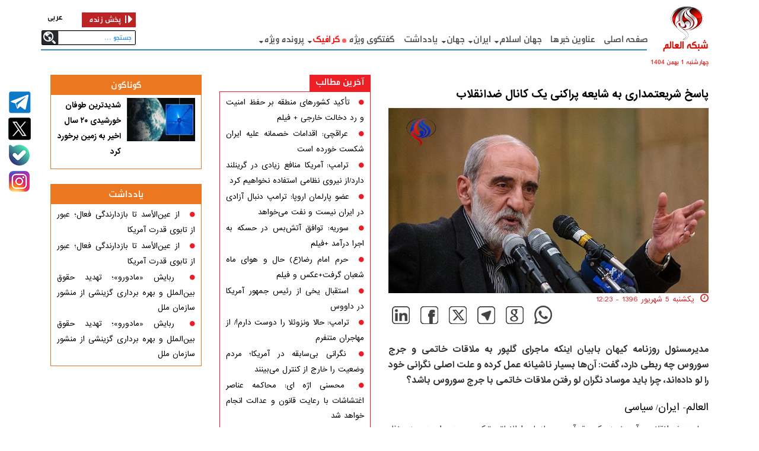

--- FILE ---
content_type: text/html; charset=UTF-8
request_url: https://fa.alalam.ir/news/3037421/%D9%BE%D8%A7%D8%B3%D8%AE-%D8%B4%D8%B1%DB%8C%D8%B9%D8%AA%D9%85%D8%AF%D8%A7%D8%B1%DB%8C-%D8%A8%D9%87-%D8%B4%D8%A7%DB%8C%D8%B9%D9%87-%D9%BE%D8%B1%D8%A7%DA%A9%D9%86%DB%8C-%DB%8C%DA%A9-%DA%A9%D8%A7%D9%86%D8%A7%D9%84-%D8%B6%D8%AF%D8%A7%D9%86%D9%82%D9%84%D8%A7%D8%A8
body_size: 19034
content:
<!DOCTYPE html PUBLIC "-//W3C//DTD XHTML 1.0 Transitional//EN" "http://www.w3.org/TR/xhtml1/DTD/xhtml1-transitional.dtd">
<html xmlns="http://www.w3.org/1999/xhtml">
<head>
    <meta http-equiv="Content-Type" content="text/html; charset=utf-8" />
    <title>پاسخ شریعتمداری به شایعه پراکنی یک کانال ضدانقلاب</title>
<meta name="keywords" content="حسین شریعتمداری , روزنامه کیهان , کانال ضد انقلاب , " />
<meta name="description" content="مدیرمسئول روزنامه کیهان بابیان اینکه ماجرای گلپور به ملاقات خاتمی و جرج سوروس چه ربطی دارد، گفت: آن‌ها بسیار ناشیانه عمل کرده و علت اصلی نگرانی خود را لو داد..." />
<link id="canonical" rel="canonical" href="https://fa.alalam.ir/news/3037421/پاسخ-شریعتمداری-به-شایعه-پراکنی-یک-کانال-ضدانقلاب"/>
<meta property="twitter:account_id" content="https://fa.alalam.ir/news/3037421/پاسخ-شریعتمداری-به-شایعه-پراکنی-یک-کانال-ضدانقلاب" />
<meta name="twitter:card" content="summary" />
<meta name="twitter:url" content="https://fa.alalam.ir/news/3037421/پاسخ-شریعتمداری-به-شایعه-پراکنی-یک-کانال-ضدانقلاب" />
<meta name="twitter:title" content="پاسخ شریعتمداری به شایعه پراکنی یک کانال ضدانقلاب" />
<meta name="twitter:description" content="مدیرمسئول روزنامه کیهان بابیان اینکه ماجرای گلپور به ملاقات خاتمی و جرج سوروس چه ربطی دارد، گفت: آن‌ها بسیار ناشیانه عمل کرده و علت اصلی نگرانی خود را لو داد..." />
<meta property="og:title" name="title" content="پاسخ شریعتمداری به شایعه پراکنی یک کانال ضدانقلاب" />
<meta property="og:description" name="description" content="مدیرمسئول روزنامه کیهان بابیان اینکه ماجرای گلپور به ملاقات خاتمی و جرج سوروس چه ربطی دارد، گفت: آن‌ها بسیار ناشیانه عمل کرده و علت اصلی نگرانی خود را لو داد..." />
<meta property="og:url" itemprop="url" content="https://fa.alalam.ir/news/3037421/پاسخ-شریعتمداری-به-شایعه-پراکنی-یک-کانال-ضدانقلاب" /><meta name="twitter:image" content="https://media.alalam.ir/uploads/855x495/150382041794037200.jpg" /><meta property="og:image" itemprop="thumbnailUrl" content="https://media.alalam.ir/uploads/855x495/150382041794037200.jpg" />    
    <meta http-equiv="X-UA-Compatible" content="IE=8" />
    <meta name="robots" content="index,follow" />
    <meta name="googlebot" content="noarchive" />
    <meta name="lastbuild" content="2026-01-21 20:36:32" />
    <meta name="httphost" content="fa.alalam.ir" />
    <meta name="siteid" content="1-SiteId_1_url:455024c54784188788b5b43bf516a106-2" />
	<link rel="icon" href="/style/favicon.ico" type="image/x-icon" />
    <link rel="shortcut icon" href="/style/favicon.ico" type="image/x-icon" />
    <link rel="alternate" type="application/rss+xml" title="RSS" href="/rss" />
    <script id="jqueryJS" src="/style/js/jqueryLib.js" type="text/javascript"></script>
    <meta name="robots" content="index,follow" />
<meta name="googlebot" content="archive" />
<meta http-equiv="content-language" content="fa" />
<meta property="og:type" content="website" />
<meta property="fb:app_id" content="966242223397117" />
<meta http-equiv="X-UA-Compatible" content="IE=edge,chrome=IE8">
<meta name="viewport" content="width=device-width, initial-scale=1, maximum-scale=1" />
<link rel="stylesheet" type="text/css" href="/sites/1/style/css/default.css" />
<link rel="stylesheet" type="text/css" href="/sites/1/style/css/component.css" />
<link rel="stylesheet" href="/sites/1/style/css/bootstrap.css">
<link rel="stylesheet" href="/sites/1/style/css/font-awesome.min.css">
<link href="/sites/1/style/css/slick.css" rel="stylesheet" />
<link href="/sites/1/style/css/hover-min.css" rel="stylesheet" />
<link rel="stylesheet" type="text/css" href="/sites/1/style/css/style.css?v=190" media="screen,print" />
<!-- jQuery -->
<!-- HTML5 shim and Respond.js for IE8 support of HTML5 elements and media queries -->
<!-- WARNING: Respond.js doesn't work if you view the page via file:// -->
<!--[if lt IE 9]>  <link href="/sites/1/style/css/ie8.css" rel="stylesheet" />  <script src="/sites/1/style/js/html5shiv.min.js"></script><script src="/sites/1/style/js/respond.js"></script><![endif]-->
<script type="text/javascript" src="/sites/1/style/js/bootstrap.js"></script>
<script src="/sites/1/style/js/modernizr.custom.js"></script>
<script src="/sites/1/style/js/jquery.lazyload.js" type="text/javascript"></script>
<script src="/sites/1/style/js/jquery.dlmenu.js"></script>
<script src="/sites/1/style/js/slick.js"></script>
<script type="text/javascript" src="/sites/1/style/js/js.js?v=190"></script>


    </head>
<body>
    <form id="form1" action="" method="post">
        <div id="Main" class="masterpageid_26">
            <div id="content">
                <!-- Statr -->
                <div id="portal">
                    <div id="portal-column-1" class="portal-column" style="position: relative;"><div class='' lang='2' data-alt='بلاک خالی' id='blockid_2'><!-- Tarhimmmmmmmmmm -->
<style>
  .social>li>a {
    background-image: url(/sites/1/style/image/entire-img-strip950622--1403-07-25.png?v4) !important;
  }

  .telegram>a {
    background-position: -359px -49px !important;
  }
  li.menu_blink a{
      color:red !important;
  }
  .menu_blink::before {
    content: '';
    position: absolute;
    width: 7px;
    height: 7px;
    background-color: red;
    border-radius: 50%;
    transform: translate(-50%, -50%);
    box-shadow: 0 0 20px rgba(255, 0, 0, 0.7);
    animation: blink 2s infinite;
    bottom: -2px;
    right: -9px;
}
@keyframes blink {
    0%, 100% {
        opacity: 1;
        box-shadow: 0 0 20px rgba(255, 0, 0, 0.7);
    }
    50% {
        opacity: 0.3;
        box-shadow: 0 0 10px rgba(255, 0, 0, 0.3);
    }
}

  /*
        .condolencesBox {
            position: absolute;
            left: -80px;
            top: 0;
            width: 400px;
            height: 50px;
            background: #000;
            transform: rotate(-45deg);
            z-index: 10001;
        }
          @media (max-width:900px) {
        .condolencesBox {
        position: absolute;
        left: -80px;
        top: 0;
        width: 250px;
        height: 22px;
        background: #000;
        transform: rotate(-45deg);
        z-index: 10001;
    }
    }
    */
</style>

<!--<div class="condolencesBox"></div>-->

<style>
  @media (min-width:1200px) {
    .lang-search-live-head {
      width: 159px;
      margin-top: -110px;
    }

    .language {
      width: 65px;
      border: 0px;
    }

    .language ul {
      position: static;
      padding: 6px 0px 0px 0px;
    }

    .top-search {
      margin-top: 5px;
    }
  }


  li.bale a {
    background: url(/sites/1/style/image/aaaaa.png) no-repeat 10px center !important;
  }

  li.aparat a {
    background: url(https://media.alalam.ir/uploads/org/2025/10/28/176165542726963100.png) no-repeat 10px center !important;
  }
</style>

<div class="entire">
  <div class="breaking urgent_marquee" style="overflow: hidden; display:none">
    <div class="container">
      <div class="row entire-zerro-lr-margin">
        <script>$(function () {
            var urgent_marquee_show = 0;
            $('.urgent_marquee .item').each(function () {
              if ($(this).attr('data-before') > 600) {
                $(this).remove();
              }
              else
                ++urgent_marquee_show;
            });
            if (urgent_marquee_show > 0) {
              $('.urgent_marquee').slideDown("slow");
              $(".topest-owl").slick('refresh');

            }
            $('.block-node h3.handle a').attr("target", "_blank");
            $('.more_title a').attr("target", "_blank");

          });</script>
        <div class="col-lg-12 col-md-12 col-sm-12 col-xs-12 entire-zerro-lr-padding urgent-top">
          <a href="/urgent" class="title-urgent-link" target="_blank"></a>
          <section class="topest-owl slider">
                    </div>
      </div>
    </div>
  </div>
  <div class="container no-scroll-nav" style="position: relative;">

    <div class="col-lg-1 header-logo pull-right">
      <a href="/">
        <span class="mobile-ghanat hidden-lg ">شبکه العالم</span>
        <span class="ghanat">
          شبکه العالم<br />
        </span>
        <span class="date">
          چهارشنبه 1 بهمن 1404          <!--1769015192-->
        </span>
      </a>
    </div>
    <div class="col-lg-0 header hidden-md hidden-sm hidden-xs">
      <ul>
        <li><a href="/" class="hvr-underline-from-right">صفحه اصلی </a></li>
        <li><a href="/allnews" class="hvr-underline-from-right" target="_blank">عناوین خبرها</a></li>
        <li><a href="/worldislamic" class="hvr-underline-from-right" target="_blank">جهان اسلام </a><i
            class="fa fa-caret-down" aria-hidden="true"></i></li>
        <li><a href="/iran" class="hvr-underline-from-right" target="_blank">ایران </a><i class="fa fa-caret-down"
            aria-hidden="true"></i></li>
        <li><a href="/world" class="hvr-underline-from-right" target="_blank">جهان </a><i class="fa fa-caret-down"
            aria-hidden="true"></i></li>
        <li><a href="/articles" class="hvr-underline-from-right" target="_blank">یادداشت
          </a><!--<i class="fa fa-caret-down" aria-hidden="true"></i>--></li>
        <li><a href="/exclusive-interview" class="hvr-underline-from-right" target="_blank">گفتگوی ویژه</a></li>
        <!--<li><a href="/report" class="hvr-underline-from-right" target="_blank">گزارش </a><i class="fa fa-caret-down" aria-hidden="true"></i></</li>-->
        <li class="menu_blink"><a href="/graphics" class="hvr-underline-from-right" target="_blank">گرافيک </a><i class="fa fa-caret-down"
            aria-hidden="true"></i></li>
        <!-- <li><a href="#" class="hvr-underline-from-right"> روزنامه ها </a><i class="fa fa-caret-down" aria-hidden="true"></i></li>-->
        <li><a href="#" class="hvr-underline-from-right">پرونده ویژه</a><i class="fa fa-caret-down"
            aria-hidden="true"></i></li>
        <!--<li><a href="/cyberspace" class="hvr-underline-from-right" target="_blank">داغ های مجازی </a></li>-->
        <!--<li><a href="/Technology" class="hvr-underline-from-right" target="_blank">فناوری</a></li>-->
        <!--<li><a href="/quran" class="hvr-underline-from-right" target="_blank">زلال قرآن</a></li>-->
      </ul>
      <hr />
      <div class="container sub-holder lg-zerro-lr-padding">
        <div class="row empty-sub-header">
        </div>
        <div class="row sub-header custom-dropdown">
        </div>
        <div class="row sub-header custom-dropdown">
          <ul>
            <li><a href="/saudia" target="_blank" title="عربستان سعودی">عربستان سعودی</a></li>
            <li><a href="/syria" target="_blank" title="سوریه">سوریه</a></li>
            <li><a href="/yemen" target="_blank" title="یمن">یمن</a></li>
            <li><a href="/bahrain" target="_blank" title="بحرين">بحرين</a></li>
            <li><a href="/iraq" target="_blank" title="عراق">عراق</a></li>
            <li><a href="/egypt" target="_blank" title="مصر">مصر</a></li>
            <li><a href="/palestine" target="_blank" title="فلسطين اشغالی">فلسطين اشغالی</a></li>
            <li><a href="/morocco" target="_blank" title="مغرب">مغرب</a></li>
            <li><a href="/libia" target="_blank" title="ليبی">ليبی</a></li>
            <li><a href="/lebanon" target="_blank" title="لبنان">لبنان</a></li>
            <li><a href="/turkey" target="_blank" title="ترکیه">ترکیه</a></li>
            <li><a href="/jordan" target="_blank" title="اردن">اردن</a></li>
            <li><a href="/tunisia" target="_blank" title="تونس">تونس</a></li>
            <li><a href="/uae" target="_blank" title="امارات">امارات</a></li>
          </ul>
        </div>
        <div class="row sub-header custom-dropdown">
          <ul>
            <li><a href="/Political" target="_blank" title="سیاسی">سیاسی</a></li>
            <li><a href="/Economic" target="_blank" title="اقتصادی">اقتصادی</a></li>
            <li><a href="/sport" target="_blank" title="ورزشی">ورزشی</a></li>
            <li><a href="/Cultural" target="_blank" title="فرهنگی">فرهنگی</a></li>
            <li><a href="/Academic" target="_blank" title="علمی">علمی</a></li>
          </ul>
        </div>
        <div class="row sub-header custom-dropdown">
          <ul>
            <li><a href="/asia" target="_blank" title="آسيا">آسيا </a></li>
            <li>
              <a href="/europe" target="_blank" title="اروپا">اروپا</a>
            </li>
            <li><a href="/africa" target="_blank" title="آفريقا">آفريقا</a></li>
            <li>
              <a href="/america" target="_blank" title="آمریکا">آمریکا</a>
            </li>
          </ul>
        </div>

        <div class="row sub-header custom-dropdown">
        </div>
        <div class="row sub-header custom-dropdown">
        </div>
        <div class="row sub-header custom-dropdown">
          <ul>
            <li> <a href="/infographic" target="_blank" title="اينفوگرافيک">اينفوگرافيک</a></li>
            <li> <a href="/videographic" target="_blank" title="ویدئو گرافیک">ویدئو گرافیک</a></li>
            <li> <a href="/tag/81?t=کاریکاتور" target="_blank" title=" کاریکاتور "> کاریکاتور </a></li>
          </ul>
        </div>

        <div class="row sub-header custom-dropdown">
          <ul>
            <li><a href="/iraq" title="انتخابات عراق">انتخابات عراق</a></li>
            <li><a href="/lebanon" target="_blank" title="لبنان">لبنان   </a></li>
            <li><a href="/tag/2202?t=ونزوئلا" target="_blank" title="ونزوئلا">ونزوئلا</a></li>
            <li><a href="/tag/201?t=سودان" target="_blank" title="سودان">سودان </a></li>
          </ul>
        </div>
        <div class="row sub-header custom-dropdown">
        </div>
        <div class="row sub-header custom-dropdown">
        </div>
        <div class="row sub-header custom-dropdown">
          <ul></ul>
        </div>
        <div class="row sub-header custom-dropdown">
        </div>
      </div>
    </div>
    <div class="pull-left lang-search-live-head" style="padding-right: 0px;">
      <div class="language">
        <ul>
          <li class="fa-lang">
            <a href="https://www.alalam.ir" class="hvr-underline-from-right" target="_blank">عربی</a>
          </li>

        </ul>
      </div>
      <a href="/live" class="live-show" target="_blank"><span class="live-header-icon">پخش زنده</span><i
          class="fa fa-caret-right"></i></a>

      <div class="top-search hidden-md hidden-sm hidden-xs">
        <input type="text" placeholder="جستجو ..." class="TextBox1"
          name="Name" /><!-- Trigger the modal with a button --><a href="#" id="search-button"
          class="hidden-sm hidden-xs"></a><a href="#" id="mobile-search-button" class="hidden-lg hidden-md"></a>
      </div>
    </div>
  </div>
  <div class="menu_mobile_Head_flow hidden-lg">
    <div id="clickme" class="menu_Mobile_btn"><span></span></div>
    <div class="search-menu">
      <i class="fa fa-search"></i>
      <input type="search" name="key" placeholder="جستجو" />
    </div>
  </div>
</div>
<!-- Modal -->
<div id="myModal" class="modal fade" role="dialog">
  <div class="modal-dialog">

    <!-- Modal content-->
    <div class="modal-content custom-modal">
      <div class="modal-header custom-modal-header">
        <button type="button" class="close" data-dismiss="modal">&times;</button>
        <div class="mobile-top-search">

          <div class="form-group">

            <input type="text" placeholder="جستجو ..." class="form-control mobile-search-input">
          </div>

          <a href="" type="submit">
            <i class="fa fa-search" aria-hidden="true"></i>
          </a>


        </div>
      </div>
    </div>

  </div>
</div>
<div class="parentdiv hidden-md hidden-sm hidden-xs">
  <div class="childDiv">
    <div class="social-holder">
      <ul class="social">
        <!--<li class="you-tube">
                    <a href="http://www.aparat.com/alalam" class="hvr-grow" target="_blank" rel="nofollow"></a>
                </li>-->
        <li class="telegram">
          <a href="http://telegram.me/alalamfa" class="hvr-grow" target="_blank" rel="nofollow"></a>
        </li>
        <!--
                <li class="insta">
                    <a href="https://www.instagram.com/fa.alalam" class="hvr-grow" target="_blank" rel="nofollow"></a>
                </li>
                <li class="facebook">
                    <a href="http://www.facebook.com/alalamfarsi" class="hvr-grow" target="_blank" rel="nofollow"></a>
                </li>
                 -->
        <!-- <li class="g-plus img-strip-zoom-effect">
                     <a href="https://plus.google.com/u/0/103478682664586248429/posts" class="hvr-grow" target="_blank" rel="nofollow"></a>
                     </li>-->

        <li class="twitter img-strip-zoom-effect">
          <a href="https://twitter.com/AlalamFarsi" class="hvr-grow" target="_blank" rel="nofollow"></a>
        </li>

        <li class="bale img-strip-zoom-effect">
          <a href="https://web.bale.ai/@alalamfarsi" class="hvr-grow" target="_blank" rel="nofollow"></a>
        </li>

        <li class="aparat img-strip-zoom-effect">
          <a href="https://www.instagram.com/alalam.fa.ir?igsh=MXRkaTA2NzBxNWlmZg==" class="hvr-grow" target="_blank"
            rel="nofollow"></a>
        </li>


        <!--
                <li class="twitter img-strip-zoom-effect">
                    <a href="https://sapp.ir/alalamfarsi" class="hvr-grow" target="_blank" rel="nofollow" style="background-image: url(//media.alalam.ir/uploads/ads/156872275353041100.jpg) !important; background-repeat: no-repeat; background-position: 3px 0px;"></a>
                </li>
                <li class="twitter img-strip-zoom-effect">
                    <a href="http://eitaa.com/alalam_farsi" class="hvr-grow" target="_blank" rel="nofollow" style="background-image: url(//media.alalam.ir/uploads/ads/156872275353041100.jpg) !important; background-repeat: no-repeat; background-position: 3px -46px;"></a>
                </li>
                  -->

      </ul>
    </div>

  </div>
</div>
<div class="hidden-lg custom-navbar">
  <div class="demo-2 menuItem">
    <div class="main clearfix">
      <div class="column">
        <div id="dl-menu" class="dl-menuwrapper">

          <ul class="dl-menu dl-menuopen">
            <li><a href="/"><i class="fa fa-home" style="margin-left: 10px; color: white; font-size: 20px;"></i>صفحه
                اصلی</a></li>
            <li><a href="/allnews">آخرین مطالب</a></li>
            <li>
              <a href="#">
                جهان اسلام <span class="dl-true">
                  <hr>
                  <hr>
                  <hr>
                </span>
              </a>
              <ul class="dl-submenu">
                <li><a href="/saudia" title="عربستان سعودی">عربستان سعودی</a></li>
                <li><a href="/syria" title="سوریه">سوریه</a></li>
                <li><a href="/yemen" title="یمن">یمن</a></li>
                <li><a href="/bahrain" title="بحرين">بحرين</a></li>
                <li><a href="/iraq" title="عراق">عراق</a></li>
                <li><a href="/egypt" title="مصر">مصر</a></li>
                <li><a href="/palestine" title="فلسطين اشغالی">فلسطين اشغالی</a></li>
                <li><a href="/morocco" title="مغرب">مغرب</a></li>
                <li><a href="/libia" title="ليبی">ليبی</a></li>
                <li><a href="/lebanon" title="لبنان">لبنان</a></li>
                <li><a href="/turkey" title="ترکیه">ترکیه</a></li>
                <li><a href="/jordan" title="اردن">اردن</a></li>
                <li><a href="/tunisia" title="تونس">تونس</a></li>
                <li><a href="/category/730" title="الجزائر">الجزائر</a></li>
                <li><a href="/uae" title="امارات">امارات</a></li>
              </ul>
            </li>
            <li>
              <a href="#">
                إيران <span class="dl-true">
                  <hr>
                  <hr>
                  <hr>
                </span>
              </a>
              <ul class="dl-submenu">
                <li><a href="/Political" title="سیاسی">سیاسی</a></li>
                <li><a href="/social" title="اجتماعی">اجتماعی</a></li>
                <li><a href="/Economic" title="اقتصادی">اقتصادی</a></li>
                <li><a href="/sport" title="ورزشی">ورزشی</a></li>
                <li><a href="/Cultural" title="فرهنگی">فرهنگی</a></li>
                <li><a href="/Academic" title="علمی">علمی</a></li>
              </ul>
            </li>
            <li>
              <a href="#">
                جهان <span class="dl-true">
                  <hr>
                  <hr>
                  <hr>
                </span>
              </a>
              <ul class="dl-submenu">
                <li><a href="/asia" title="آسيا">آسيا </a></li>
                <li>
                  <a href="/europe" title="اروپا">اروپا</a>
                </li>
                <li><a href="/africa" title="آفريقا">آفريقا</a></li>
                <li>
                  <a href="/america" title="آمریکا">آمریکا</a>
                </li>
              </ul>
            </li>
            <li>
              <a href="#">
                یاداشت <span class="dl-true">
                  <hr>
                  <hr>
                  <hr>
                </span>
              </a>
              <ul class="dl-submenu">
                <li><a href="/Analysisday" target="_blank" title="تحلیل روز">تحلیل روز</a></li>
                <li><a href="/yekkhabar" target="_blank" title="یک خبر چند خط تحلیل">یک خبر چند خط تحلیل</a></li>
                <!--<li><a href="/nazar" target="_blank" title="نظرکده">نظرکده</a></li>-->
                <!--<li>-->
                <!--    <a href="/daregooshii" target="_blank" title="در گوشی">در گوشی</a>-->
                <!--</li>-->
              </ul>
            </li>
            <li><a href="/exclusive-interview">گفتگوی ویژه </a></li>
            <!--<li><a href="/gallery">گالری</a></li>-->
            <!--<li><a href="/report">گزارش</a></li>-->
            <!-- <li><a href="/graphics">گرافیک</a></li> -->

            <li>
              <a href="#">
                گرافیک <span class="dl-true">
                  <hr>
                  <hr>
                  <hr>
                </span>
              </a>
              <ul class="dl-submenu">
                <li>
                  <a href="/infographic" target="_blank" title="اينفوگرافيک">
                    اينفوگرافيک
                  </a>
                </li>
                <li>
                  <a href="/videographic" target="_blank" title="ویدئو گرافیک">
                    ویدئو گرافیک
                  </a>
                </li>
                <li> <a href="/tag/81?t=کاریکاتور" target="_blank" title=" کاریکاتور "> کاریکاتور </a></li>
              </ul>
            </li>


            <li>
              <a href="#">
                پرونده ویژه
                <span class="dl-true">
                  <hr>
                  <hr>
                  <hr>
                </span>
              </a>
              <ul class="dl-submenu">
                <li>
                  <a href="/iraq" target="_blank" title="انتخابات عراق">
                    انتخابات عراق
                  </a>
                </li>
                <li>
                  <a href="/lebanon" target="_blank" title="لبنان">
                   لبنان
                  </a>
                </li>
                <li>
                  <a href="/tag/2202?t=ونزوئلا" target="_blank" title="ونزوئلا">
                    ونزوئلا 
                  </a>
                </li>
                <li><a href="/tag/201?t=سودان" target="_blank" title="سودان">سودان </a></li>
              </ul>
            </li>



            <!--<li><a href="/cyberspace">داغ های مجازی</a></li>-->
            <!--<li><a href="/Technology">فناوری</a></li>-->
            <!--<li><a href="/quran">زلال قرآن</a></li>-->
            <!-- <li><a href="/Withalalamreporters">با خبرنگاران</a></li>-->



          </ul>
        </div>
        <!-- /dl-menuwrapper -->
      </div>
    </div>
  </div>
  <!-- /container -->
</div><!--EndContent--></div></div>                    <div id="portal-column-2" class="portal-column container" style="position: relative;"><div id="portal-column-4" class="portal-column pull-right col-lg-6 col-md-6 col-xs-12 col-sm-12" style="position: relative;"><div class='' lang='1' data-alt='بلاک خالی' id='blockid_1'><style>
    a.tag_link {
    font-size: inherit !important;
    line-height: inherit !important;
    color: inherit !important;
    text-decoration: underline !important;
}
</style>
<link href="/style/js/shadowbox/shadowbox.css" rel="stylesheet" />
<script src="/style/js/shadowbox/shadowbox.js"></script>
<script type="text/javascript" src="/style/js/jwplayer-7.7.0/jwplayer.js"></script>
            <script>
                jwplayer.key = "ec8nSdyzAiIn7QyOMwg2hoh7stiY9fJ7iA+aJGJc0uA=";
            </script>
<link href="/style/js/jwplayer-7.7.0/skins/stormtrooper.css" rel="stylesheet" />

<script>
    Shadowbox.init({
        slideshowDelay: 5, 
        overlayOpacity: 0.8
    }, setup__album);
    function setup__album() {
        Shadowbox.setup("a.Allbum_v1", {
            gallery: "mustang",
            continuous: false
        });
        Shadowbox.play();
    }
/* innerHighlight */
var num_word=0;
jQuery.fn.highlight = function(pat,link) {
 function innerHighlight(node, pat, link) {
  var skip = 0;
  if (node.nodeType == 3) {
   var pos = node.data.toUpperCase().indexOf(pat);
   if (pos >= 0) 
   {
        if(num_word==0)
        {
            var spannode = document.createElement('a');
            spannode.className = 'tag_link';
            spannode.setAttribute('href',link);
            spannode.setAttribute('data-unit',num_word);
            var middlebit = node.splitText(pos);
            var endbit = middlebit.splitText(pat.length);
            var middleclone = middlebit.cloneNode(true);
            spannode.appendChild(middleclone);
            middlebit.parentNode.replaceChild(spannode, middlebit);
        }
        skip = 1;
        ++num_word;
   }
  }
  else if (node.nodeType == 1 && node.childNodes && !/(script|style)/i.test(node.tagName)) {
   for (var i = 0; i < node.childNodes.length; ++i) {
        if(innerHighlight(node.childNodes[i], pat,link))
        {
            break;
        }
        ++i;
    
   }
  }
  return skip;
 }
 return this.each(function() {
    num_word = 0;
    innerHighlight(this, pat.toUpperCase(),link);
 });
};
$(function(){
    $('.tag_list li').each(function(){
        $('div.body').highlight($(this).find('a').text(),$(this).find('a').attr('href'));
    });
});
/* innerHighlight */
$(function(){
    var i_customVideo = 0;
$(".custom-video").each(function() {
        $(this).html("loading"), $(this).attr("id", "video_player_" + i_customVideo);
        var ei = "video_player_" + i_customVideo;
        ++i_customVideo;
        var t = $(this).attr("href").split('https://service.alalam.ir/videothumb/index.php?f=').join('');
        t = t.split('https://service.alalamtv.net/videothumb/index.php?f=').join('');
        jwplayer(ei).setup({
            file: t,
            displaytitle: true,
            primary: "html5",
            displaydescription: true,
            stretching: "uniform",
            abouttext: "شبکه العالم",
            aboutlink: "http://fa.alalam.ir",
            image: "",
            width: "100%",
            height: "100%",
            skin: {
                name: "stormtrooper",
                active: "red",
                inactive: "white",
                background: "black"
            },
            ga: {},
            aspectratio: "16:9",
            sharing: {
                code: encodeURI("<iframe src='" + t + "' />"),
                link: $("#newslink").val(),
                sites: ["facebook", "twitter", "email", "reddit", "googleplus", "linkedin"],
                heading: "اشتراک گذاری"
            }
        }).addButton(
          "[data-uri]%3D",
          "دانلود",
          function (e) {
              $('body').append('<a id="export-image-container" href="'+t+'" download></a>');
              $('#export-image-container')[0].click();
              $('#export-image-container').remove();
          },

          "download"
          );
    });
    
    
  
    
    
    });
</script>
<style>
    .img_listGallery img {
    border-radius: 5px;
    margin-bottom: 15px;
}
 .img_listGallery h1  {
    color: white;
    padding: 4px 10px 2px;
    font-size: 23px;
    margin: 0px;
    text-align: right;
    background: #ed1f24;
    font-weight: bold;
    margin-bottom: 15px;}
</style>
<div class='content_detail'>
        <div class="row">
        <div class="col-lg-12 col-md-12 col-sm-12 col-xs-12">
            <h2 style="color: #333333; font-size: 12px !important;"></h2>
            <h1 class="title">
                <a href='/news/3037421/پاسخ-شریعتمداری-به-شایعه-پراکنی-یک-کانال-ضدانقلاب' style='text-align:right'>پاسخ شریعتمداری به شایعه پراکنی یک کانال ضدانقلاب</a>
            </h1>

            <img class="img-responsive full-img col-lg-12 col-md-12 col-sm-12 col-xs-12 zerro-lr-padding entire-zerro-lr-margin" src="//media.alalam.ir/uploads/855x495/150382041794037200.jpg" alt="پاسخ شریعتمداری به شایعه پراکنی یک کانال ضدانقلاب"/>

            <div class="row">
                <div class="col-lg-9 col-md-8 col-sm-6 col-xs-12">
                    <span class="timer">
                        يکشنبه 5 شهريور 1396 - 12:23                    </span>
                </div>
            </div>
            <!-- share icons -->
                                   <ul class="social-share">
                <li class="whatsapp">
                    <a data-toggle="tooltip" title="" href="whatsapp://send?text=https://fa.alalamtv.net/news/3037421/پاسخ-شریعتمداری-به-شایعه-پراکنی-یک-کانال-ضدانقلاب" data-action="share/whatsapp/share" target="_blank" data-original-title="اشتراک در واتس اپ"></a>
                </li>
                <li class="gmail">
                    <a data-toggle="tooltip" title="" href="https://mail.google.com/mail/?view=cm&amp;fs=1&amp;tf=1&amp;body=https://fa.alalamtv.net/news/3037421/پاسخ-شریعتمداری-به-شایعه-پراکنی-یک-کانال-ضدانقلاب" target="_blank" data-original-title="اشتراک در جی میل"></a>
                </li>
                <li class="telegram">
                    <a data-toggle="tooltip" title="" href="https://t.me/share/url?url=https://fa.alalamtv.net/news/3037421/پاسخ-شریعتمداری-به-شایعه-پراکنی-یک-کانال-ضدانقلاب" target="_blank" data-original-title="اشتراک در تلگرام"></a>
                </li>
                <li class="twitter">
                    <a data-toggle="tooltip" title="" href="https://twitter.com/share?url=https://fa.alalamtv.net/news/3037421/پاسخ-شریعتمداری-به-شایعه-پراکنی-یک-کانال-ضدانقلاب" target="_blank" data-original-title="اشتراک در توییتر"></a>
                </li>
                <li class="fb">
                    <a data-toggle="tooltip" title="" href="http://www.facebook.com/sharer.php?u=https://fa.alalamtv.net/news/3037421/پاسخ-شریعتمداری-به-شایعه-پراکنی-یک-کانال-ضدانقلاب" target="_blank" data-original-title="اشتراک در فیسبوک"></a>
                </li>
                 <li class="in">
                    <a data-toggle="tooltip" title="" href="https://www.addtoany.com/add_to/linkedin?linkurl=https://fa.alalamtv.net/news/3037421/پاسخ-شریعتمداری-به-شایعه-پراکنی-یک-کانال-ضدانقلاب&linknote=" target="_blank" data-original-title="اشتراک در فیسبوک"></a>
                </li>
            </ul>
            <style>
                .social-share{padding:0!important;margin:0!important;list-style:none!important;width:100%;clear:both;text-align:left}
                .social-share li:hover a,.social-share li a{-ms-transition:color .2s ease-in-out,background-color .2s ease-in-out,border-color .2s ease-in-out,box-shadow .2s ease-in-out!important;-o-transition:color .2s ease-in-out,background-color .2s ease-in-out,border-color .2s ease-in-out,box-shadow .2s ease-in-out!important;-webkit-transition:color .2s ease-in-out,background-color .2s ease-in-out,border-color .2s ease-in-out,box-shadow .2s ease-in-out!important;transition:color .2s ease-in-out,background-color .2s ease-in-out,border-color .2s ease-in-out,box-shadow .2s ease-in-out!important;}
                .social-share li{width:43px;height:37px;direction:ltr;display:inline-block;-ms-transition:all .2s;-o-transition:all .2s;-webkit-transition:all .2s;transition:all .2s;}
                .social-share li a{width:100%;height:100%;display:block;}
                .social-share li:hover{background-position-x:0;-ms-transition:all .2s;-o-transition:all .2s;-webkit-transition:all .2s;transition:all .2s;}
                .social-share .twitter{background:url("/sites/1/style/image/social-icons-1403.png?v3") -46px -45px no-repeat;}
                .social-share .fb{background:url("/sites/1/style/image/social-icons-1403.png?v3") -46px -85px no-repeat;}
                .social-share .telegram{background:url("/sites/1/style/image/social-icons-1403.png?v3") -46px -161px no-repeat;}
                .social-share .whatsapp{background:url("/sites/1/style/image/social-icons-1403.png?v3") -46px -5px no-repeat;}
                .social-share .gmail{background:url("/sites/1/style/image/social-icons-1403.png?v3") -46px -123px no-repeat;}
                .social-share .in{background:url("/sites/1/style/image/social-icons-1403.png?v3") -46px -199px no-repeat;}
            </style>
            
            <h2 class="lead">
                مدیرمسئول روزنامه کیهان بابیان اینکه ماجرای گلپور به ملاقات خاتمی و جرج سوروس چه ربطی دارد، گفت: آن‌ها بسیار ناشیانه عمل کرده و علت اصلی نگرانی خود را لو داده‌اند، چرا باید موساد نگران لو رفتن ملاقات خاتمی با جرج سوروس باشد؟
            </h2>
            <div class="body">
                <p>
                    <p><a href="http://fa.alalam.ir/">العالم</a>- <a href="http://fa.alalam.ir/iran/1">ایران</a>/ <a href="http://fa.alalam.ir/category/620">سیاسی</a></p>

<p>&nbsp;سایت ضدانقلابی &laquo;آمد نیوز&raquo; که مقر آن در سازمان اطلاعاتی ترکیه &laquo;میت&raquo; است و زیر نظر MI6 انگلیس اداره می&zwnj;شود در کنار کینه&zwnj;توزی&zwnj;های فراوان و آشکاری که علیه اسلام و انقلاب بروز می&zwnj;دهد اصرار دارد که هرازچندگاه علیه حسین شریعتمداری و روزنامه کیهان مطلبی داشته باشد، آمد نیوز اخیراً با انتشار یک عکس نوشته به خبر محاکمه رضا گلپور که به اتهام جاسوسی برای اسرائیل بازداشت&zwnj;شده اشاره&zwnj;کرده و نوشته است رضا گلپور نویسنده کیهان بوده است و در همان عکس نوشته آورده است که شریعتمداری شایعه ملاقات خاتمی با جرج سوروس را منتشر کرده بود.</p>

<p>در همین زمینه فارس نظر حسین شریعتمداری مدیرمسئول روزنامه کیهان را جویا شد و شریعتمداری در پاسخ به خبرنگار فارس گفت: ابتدا باید عرض کنم آمد نیوز را موساد باواسطه MI6 اداره می&zwnj;کند و میت برای رد گم کنی است کما اینکه حمله چند روز قبل بی&zwnj;بی&zwnj;سی فارسی به آمد نیوز هم ردگم کن بوده است.</p>

<p>شریعتمداری گفت: از کینه&zwnj;توزی ضدانقلاب علیه کیهان نه&zwnj;فقط تعجب نمی&zwnj;کنیم بلکه این کینه&zwnj;توزی&zwnj;ها و دروغ&zwnj;پراکنی&zwnj;ها را نشانه حقانیت راه خود می&zwnj;دانیم البته این دشمنی&zwnj;ها به&zwnj;اندازه&zwnj;ای فراوان است که اگر قرار باشد به هرچه می&zwnj;نویسند و می&zwnj;گویند پاسخ بدهیم باید همه&zwnj;وقت و فرصت خود را در این زمینه صرف کنیم. وی اظهار داشت به&zwnj;عنوان&zwnj;مثال درباره همین مسئله که گلپور نویسنده کیهان بوده است، اگرچه صحت ندارد ولی برفرض صحت چه چیزی را اثبات می&zwnj;کند؟ اما ازقضا این قضیه نه&zwnj;فقط صحت ندارد بلکه کاملاً برعکس هم بوده است و یا ملاقات خاتمی با جرج سوروس، سرمایه&zwnj;دار صهیونیست و معروف به پدر کودتاهای مخملی شایعه نیست بلکه یک واقعیت مستند و غیرقابل&zwnj;انکار است.&nbsp;</p>

<p>&laquo;خوشبختانه کنار هم نهادن این دو موضوع که ظاهراً بی&zwnj;ارتباط به نظر می&zwnj;رسند ضمن آنکه مصداق بارز حماقت دشمنان است و به قول حضرت سجاد علیه&zwnj;السلام جای شکر دارد، انگیزه اصلی آن&zwnj;ها از این دروغ&zwnj;پراکنی را هم به&zwnj;وضوح نشان می&zwnj;دهد.&raquo;<br />
<br />
مدیرمسئول روزنامه کیهان درباره&zwnj; رضا گلپور تصریح کرد: وقتی رضا گلپور در سال 81 کتاب خود بنام &laquo;شنود اشباح&raquo; را منتشر کرد ازآنجاکه ظاهر کتاب علیه برخی از اصلاح&zwnj;طلبان بود، خیلی&zwnj;ها بدون توجه به موضوع اصلی کتاب درباره آن به&zwnj;به و چه چه کردند ولی بنده فقط چند روز بعد از انتشار کتاب طی یادداشتی طولانی و 8 ستونی در روزنامه کیهان 8 بهمن 81 &mdash; یعنی 15 سال قبل &mdash; که متن آن موجود و برای همگان قابل&zwnj;دسترسی است به&zwnj;نقد شنود اشباح پرداختم و با ارائه دلایلی از متن کتاب که به&zwnj;گونه&zwnj;ای کاملاً محترمانه نیز مطرح&zwnj;شده بود، دو هدف اصلی نویسنده را از یک&zwnj;سو متهم کردن دانشجویان پیرو خط امام به دستور گرفتن از شوروی در تسخیر لانه جاسوسی یعنی همان دروغ بزرگی که آمریکا درپی القاء آن بود و از سوی دیگر، پاک کردن رد پای شبکه موساد دانستم که با عنوان &laquo;شبکه زیتون&raquo; در دوران طاغوت در ایران حضور داشت. در آن یادداشت پیش&zwnj;بینی کرده بودم که حرکت بعدی نویسنده متهم کردن حضرت امام (ره) است که این پیش&zwnj;بینی هم به وقوع پیوست و گلپور در جلد دوم کتاب مزبور که آماده انتشار کرده بود به&zwnj;صراحت علیه حضرت امام (ره) موضع گرفته بود که البته به همین علت اجازه انتشار نیافت.</p>

<p>وی اضافه کرد: او بعد از انتشار یادداشت بنده در نقد شنود اشباح و نشان دادن هدف اصلی آن، از من شکایت کرد ولی ازآنجاکه می&zwnj;دانست دلایل بنده مستحکم و غیرقابل&zwnj;انکار است پی گیر شکایت خود نشد گلپور بعد از انتشار شنود اشباح عازم لبنان بود که بنده با توجه به مشکوک بودن هویت وی، مخصوصاً احتمال ارتباط با موساد به برادران حزب&zwnj;الله لبنان درباره هویت وی هشدار دادم که آنان ضمن تشکر اعلام کردند از هویت وی بی&zwnj;خبر نیستند.</p>

<p>شریعتمداری ادامه داد: تمامی این موارد به&zwnj;صورت مکتوب موجود است و در روزنامه کیهان چاپ&zwnj;شده که برای همگان قابل&zwnj;دسترسی است و فحاشی&zwnj;های گلپور به بنده و کیهان نیز موجود است.</p>

<p>مدیرمسئول روزنامه کیهان درباره اینکه گلپور نویسنده کیهان بوده است گفت: اولاً، او هیچ&zwnj;گاه عضو کیهان نبوده است. ثانیاً، افراد مختلف برای روزنامه&zwnj;ها مطلب می&zwnj;فرستند که بعضی&zwnj;اوقات در صورت همخوانی آن بامشی روزنامه چاپ می&zwnj;شود و گلپور هم حدود 20 سال قبل دو یا سه مطلب برای کیهان فرستاده بود که بعد از بررسی چاپ شد. ولی بعد از تردید در هویت او مخصوصاً بعدازآنکه شنود اشباح را نوشت و تردید بنده درباره ارتباط او با بیگانگان قوت گرفت، نه&zwnj;فقط هیچ مطلبی از او چاپ&zwnj;نشده بلکه به&zwnj;شدت با او درگیر بوده و اصرار بر افشای هویت او داشته&zwnj;ایم، آن&zwnj;هم 15 سال قبل از آنکه مراکز امنیتی متوجه هویت او شوند.</p>

<p>وی درباره اینکه به نظر شما باوجودآنکه شما 15 سال قبل یعنی حتی قبل از دستگاه&zwnj;های اطلاعاتی و قضائی به هویت گلپور پی برده و نسبت به آن هشدار داده بودید، چرا سایت مورداشاره درپی آن است که گلپور را نویسنده کیهان معرفی کند و برفرض که او نویسنده کیهان بود چه ربطی به موضوع جاسوسی او دارد گفت: برای آن&zwnj;ها، گلپور و ماجرای جاسوسی او اهمیتی ندارد، نگرانی اصلی آن&zwnj;ها جای دیگری است که ناشیانه به آن اعتراف کرده&zwnj;اند.</p>

<p>شریعتمداری ادامه داد: سایت مزبور در آن خبر کوتاه بدون آنکه ماجرا به ملاقات خاتمی با جرج سوروس ربطی داشته باشد پای آن ماجرا را به میان کشیده و نوشته است این شریعتمداری همان کسی است که شایعه ملاقات خاتمی با جرج سوروس را مطرح کرده بود! خب، این نکته به نظر شما عجیب نیست؟ ماجرای گلپور به ملاقات خاتمی و جرج سوروس چه ربطی دارد؟! آن&zwnj;ها بسیار ناشیانه عمل کرده و علت اصلی نگرانی خود را لو داده&zwnj;اند. چرا باید موساد نگران لو رفتن ملاقات خاتمی با جرج سوروس باشد؟</p>

<p>مدیرمسئول روزنامه کیهان تأکید کرد: این نکته ازآنجا اهمیت بیشتری پیدا می&zwnj;کند که جرج سوروس یک سرمایه&zwnj;دار یهودی صهیونیست است و به پدر کودتاهای رنگی شهرت دارد کودتاهایی نظیر آنچه در فتنه 88 و تحت عنوان به&zwnj;اصطلاح جنبش سبز! شاهد بودیم. سوروس تأمین&zwnj;کننده منابع مالی کودتاهای مخملی است و دقیقاً به همین علت است که خاتمی به&zwnj;عنوان یکی از عاملان اصلی فتنه 88 از افشای ملاقات&zwnj;های خود با او وحشت دارد، چراکه این ملاقات در وطن&zwnj;فروشی سران فتنه تردیدی باقی نمی&zwnj;گذارد.</p>

<p>وی همچنین خاطرنشان کرد: حتماً به خاطر دارید که در جریان فتنه 88 نتانیاهو به&zwnj;صراحت گفته بود اصلاح&zwnj;طلبان اصلی&zwnj;ترین سرمایه اسرائیل در ایران هستند و شیمون پرز اعلام کرد اصلاح&zwnj;طلبان به نمایندگی از اسرائیل با جمهوری اسلامی می&zwnj;جنگند و شعار نه غزه نه لبنان را سایت وزارت خارجه اسرائیل به فتنه گران دیکته کرده بود. همه این اسناد در کیهان چاپ و منتشرشده است بنابراین حالا که آب&zwnj;ها از آسیاب افتاده و فتنه شکست&zwnj;خورده است طبیعی است که برای پاک کردن ردپای فتنه گران و سفید کردن سوابق آن&zwnj;ها تلاش کند و یکی از اصلی&zwnj;ترین و ننگ&zwnj;آورترین ردپاها ملاقات خاتمی با جرج سوروس است که به پدر کودتاهای رنگی و تأمین&zwnj;کننده منابع مالی کودتاگران شهرت دارد.</p>

<p>شریعتمداری گفت: خبر مربوط به ملاقات خاتمی با جرج سوروس برخلاف آنچه سایت وابسته به انگلیس و اسرائیل در پی القاء آن است شایعه نیست بلکه یک واقعیت مستند و غیرقابل&zwnj;انکار است که بارها به آن پرداخته&zwnj;ایم و جالب آنکه آقای خاتمی به همین علت از بنده شکایت کرده است ولی علی&zwnj;رغم اصرار من به تشکیل دادگاه و ارائه اسناد ملاقات وی با جرج سوروس، ایشان از پی گیری شکایت خویش طفره رفته و خودداری می&zwnj;کند که تصور می&zwnj;کنم خاتمی با طرح شکایت در پی رفع اتهام از خود بوده نه آنکه پیگیر آن باشد و ازآنجاکه اقدام سؤال&zwnj;برانگیز خود را قابل&zwnj;انکار نمی&zwnj;داند حاضر به تشکیل دادگاه نیست. شریعتمداری گفت لازم است بدانید که جرج سوروس در فتنه آمریکائی - اسرائیلی 88 نقش فعالی داشت و بعد از شکست فتنه نیز در مصاحبه با CNN گفت قول می&zwnj;دهم که تا پایان سال 2010 جمهوری اسلامی ایران از بین برود.</p>

<p>مدیرمسئول روزنامه کیهان درباره &laquo;ر - ز&raquo; که گفته می&zwnj;شود گرداننده آمد نیوز است گفت: این&zwnj;یک شوخی بی&zwnj;مزه است، او در این قد و قواره&zwnj;ها نیست. حتی میت ترکیه هم برای رد گم کردن است این سایت مستقیماً تحت مدیریت مشترک (MI6 سازمان اطلاعات خارجی انگلیس ) و موساد اداره می&zwnj;شود.</p>

<p>وی تصریح کرد: وحشت و اضطراب از لو رفتن خبر ملاقات&zwnj;های خاتمی با جرج سوروس و تلاش برای انکار آن&zwnj;که به&zwnj;گونه&zwnj;ای ناشیانه در آمد نیوز کنار هم مطرح&zwnj;شده است بسیار بزرگ&zwnj;تر از دهان کسانی است که نام&zwnj;برده&zwnj;اید. درک و شعور آن&zwnj;ها به این مسائل قد نمی&zwnj;دهد.</p>

<p>فارس</p>

                </p>
            </div>
                        

        <div id="Tags" class="row news-detail-tag lg-zerro-lr-margin" style="padding-right: 15px;">
        <span>دسته بندی ها : </span>
        <ul>

            
            <li><a href="/iran" title="ایران" target="_blank">ایران</a></li>
            

    
            <li><a href="/Political" title="سیاسی" target="_blank">سیاسی</a></li>
                    </ul>
    </div>

                

        <div id="Tags" class="row news-detail-tag lg-zerro-lr-margin" style="padding-right: 15px;">
        <span>کلید واژه ها : </span>
        <ul class="tag_list">

                        <li><a href="/tag/268236?t=حسین-شریعتمداری" title="حسین شریعتمداری" target="_blank">حسین شریعتمداری</a></li>
            

                <li><a href="/tag/321381?t=روزنامه-کیهان" title="روزنامه کیهان" target="_blank">روزنامه کیهان</a></li>
            

                <li><a href="/tag/633901?t=کانال-ضد-انقلاب" title="کانال ضد انقلاب" target="_blank">کانال ضد انقلاب</a></li>
                    </ul>
    </div>

               <!--  <a class="hidden-md hidden-sm hidden-xs" style="clear:both;margin-top:10px;margin-bottom:10px;" href="http://telegram.me/alalamfa">
                <img src="/sites/1/style/img/tele1-fa.png" /></a>-->
            
        </div>
    </div>


    

        <div class="box_related">
        <h3 class="box_related_title"><span>در همین رابطه بخوانید</span></h3>
        <div class="box_related_body">
                        <div class="col-lg-3 col-md-4 col-sm-6 col-xs-12 content_row item_0">
                <a target="_blank" href="/news/3036936/افشاگری-کم-سابقه-کارشناس-بی-بی-سی-از-ملاقات-مدیران-کانال-ضد-انقلا">
                    <div class="full_width content_imgPanel ">
                        <img src='/sites/2/style/image/preload.jpg' >                    </div>
                    <div class="content_Info">
                        <h3 class="content_title">
                            افشاگری کم‌سابقه کارشناس بی‌بی‌سی از ملاقات مدیران کانال ضد انقلاب با سازمان جاسوسی ترکیه + فیلم                        </h3>
                    </div>
                </a>
            </div>
                                </div>
    </div>
    <!--
   <div class="ShareIcons">
    <span ><a class="share-print" href="/print/1994235"  target="_blank" style='width: 18px;height: 18px;'></a></span>
                
  
    <span class='st_email' displaytext=''></span><span class='st_sharethis' displaytext=''>
    </span><span class='st_facebook' displaytext=''></span><span class='st_twitter' displaytext=''>
    </span><span class='st_plusone' displaytext=''></span>
</div>
-->


    <style>
        .box_relate .content_row .full-width.content_imgPanel {
            width: 100%;
        }
    </style>
    <!--
    <script>
          $(window).load(function () {
                    var switchTo5x = false;
                    var s2 = document.createElement("script");
                    s2.type = "text/javascript";
                    s2.src = "//w.sharethis.com/button/buttons.js";
                    (document.getElementsByTagName('head')[0] || document.getElementsByTagName('body')[0]).appendChild(s2);
                    stLight.options({ publisher: "1ffe7bc7-89b0-45d8-b18f-9be35d6cfedd" });
            });
    </script>-->
</div>



<!--EndContent--></div></div><div id="portal-column-5" class="portal-column pull-right col-lg-3 col-md-3 col-xs-12 col-sm-12" style="position: relative;"><div class='block block-node box_border' lang='7' data-alt='آخرین مطالب' id='blockid_7'><h3 class="handle"><a href="/allnews">آخرین مطالب</a></h3><div class="content"><div><!--StartContent--><style>.latest_contentid_3179061{display:none}</style>
<ul class="List_Style1">
        <li class="latest_contentid_7389058 latbox" title="چهارشنبه 1 بهمن 1404 - 19:55">
        <a target="_blank" href="/news/7389058/تأکید-کشورهای-منطقه-بر-حفظ-امنیت-و-رد-دخالت-خارجی--فیلم">
            <i class="fa fa-circle"></i>
            تأکید کشورهای منطقه‌ بر حفظ امنیت و رد دخالت خارجی + فیلم        </a>
    </li>


    
    <li class="latest_contentid_7389048 latbox" title="چهارشنبه 1 بهمن 1404 - 19:35">
        <a target="_blank" href="/news/7389048/عراقچی-اقدامات-خصمانه-علیه-ایران-شکست-خورده-است">
            <i class="fa fa-circle"></i>
            عراقچی: اقدامات خصمانه علیه ایران شکست خورده است        </a>
    </li>


    
    <li class="latest_contentid_7389053 latbox" title="چهارشنبه 1 بهمن 1404 - 19:33">
        <a target="_blank" href="/news/7389053/ترامپ-آمریکا-منافع-زیادی-در-گرینلند-دارد-از-نیروی-نظامی-استفاده-ن">
            <i class="fa fa-circle"></i>
            ترامپ: آمریکا منافع زیادی در گرینلند دارد/از نیروی نظامی استفاده نخواهیم کرد
        </a>
    </li>


    
    <li class="latest_contentid_7389003 latbox" title="چهارشنبه 1 بهمن 1404 - 18:53">
        <a target="_blank" href="/news/7389003/عضو-پارلمان-اروپا-ترامپ-دنبال-آزادی-در-ایران-نیست-و-نفت-می-خواهد">
            <i class="fa fa-circle"></i>
            عضو پارلمان اروپا: ترامپ دنبال آزادی در ایران نیست و نفت می‌خواهد        </a>
    </li>


    
    <li class="latest_contentid_7388833 latbox" title="چهارشنبه 1 بهمن 1404 - 18:43">
        <a target="_blank" href="/news/7388833/سوریه-توافق-آتش-بس-در-حسکه-به-اجرا-درآمد-فیلم">
            <i class="fa fa-circle"></i>
            سوریه: توافق آتش‌بس در حسکه به اجرا درآمد +فیلم        </a>
    </li>


    
    <li class="latest_contentid_7388928 latbox" title="چهارشنبه 1 بهمن 1404 - 17:47">
        <a target="_blank" href="/news/7388928/حرم-امام-رضا-ع-حال-و-هوای-ماه-شعبان-گرفت-عکس-و-فیلم">
            <i class="fa fa-circle"></i>
            حرم امام رضا(ع) حال و هوای ماه شعبان گرفت+عکس و فیلم        </a>
    </li>


    
    <li class="latest_contentid_7388948 latbox" title="چهارشنبه 1 بهمن 1404 - 17:46">
        <a target="_blank" href="/news/7388948/استقبال-یخی-از-رئیس-جمهور-آمریکا-در-داووس">
            <i class="fa fa-circle"></i>
            استقبال یخی از رئیس جمهور آمریکا در داووس        </a>
    </li>


    
    <li class="latest_contentid_7388953 latbox" title="چهارشنبه 1 بهمن 1404 - 17:35">
        <a target="_blank" href="/news/7388953/ترامپ-حالا-ونزوئلا-را-دوست-دارم--از-مهاجران-متنفرم">
            <i class="fa fa-circle"></i>
            ترامپ: حالا ونزوئلا را دوست دارم!/ از مهاجران متنفرم        </a>
    </li>


    
    <li class="latest_contentid_7388938 latbox" title="چهارشنبه 1 بهمن 1404 - 17:34">
        <a target="_blank" href="/news/7388938/نگرانی-بی-سابقه-در-آمریکا؛-مردم-وضعیت-را-خارج-از-کنترل-می-بینند">
            <i class="fa fa-circle"></i>
            نگرانی بی‌سابقه در آمریکا؛ مردم وضعیت را خارج از کنترل می‌بینند        </a>
    </li>


    
    <li class="latest_contentid_7388863 latbox" title="چهارشنبه 1 بهمن 1404 - 17:33">
        <a target="_blank" href="/news/7388863/محسنی-اژه-ای-محاکمه-عناصر-اغتشاشات-با-رعایت-قانون-و-عدالت-انجام-خ">
            <i class="fa fa-circle"></i>
            محسنی اژه ای: محاکمه عناصر اغتشاشات با رعایت قانون و عدالت انجام خواهد شد        </a>
    </li>


    </ul>

<!--EndContent--></div></div></div><div class='block block-node box_border top_visit_box' lang='6' data-alt='پربیننده ترین خبرها' id='blockid_6'><h3 class="handle"><a href="/mostviewed">پربیننده ترین خبرها</a></h3><div class="content"><div><!--StartContent--><ul class="List_Style1" id="top_Visit">
    
</ul>

<script>
    $(function(){
        $.get('/sites/1/top_visit.html',function(data){
            if(data!=null && data!='' && data.indexOf('<li>') !== -1)
            {                
                $('#top_Visit').html(data.split('<li>').join('<li><i class="fa fa-circle"></i>'));
                 $('#top_Visit').find('li').each(function(index){
                     if(index>9)
                     $(this).addClass("hidden-xs hidden-sm");
                 });
            }
        });
    });
</script><ul class="List_Style1" id="top_Visit">
    
</ul>

<script>
    $(function(){
        $.get('/sites/1/top_visit.html',function(data){
            if(data!=null && data!='' && data.indexOf('<li>') !== -1)
            {                
                $('#top_Visit').html(data.split('<li>').join('<li><i class="fa fa-circle"></i>'));
                 $('#top_Visit').find('li').each(function(index){
                     if(index>9)
                     $(this).addClass("hidden-xs hidden-sm");
                 });
            }
        });
    });
</script><ul class="List_Style1" id="top_Visit">
    
</ul>

<script>
    $(function(){
        $.get('/sites/1/top_visit.html',function(data){
            if(data!=null && data!='' && data.indexOf('<li>') !== -1)
            {                
                $('#top_Visit').html(data.split('<li>').join('<li><i class="fa fa-circle"></i>'));
                 $('#top_Visit').find('li').each(function(index){
                     if(index>9)
                     $(this).addClass("hidden-xs hidden-sm");
                 });
            }
        });
    });
</script><ul class="List_Style1" id="top_Visit">
    
</ul>

<script>
    $(function(){
        $.get('/sites/1/top_visit.html',function(data){
            if(data!=null && data!='' && data.indexOf('<li>') !== -1)
            {                
                $('#top_Visit').html(data.split('<li>').join('<li><i class="fa fa-circle"></i>'));
                 $('#top_Visit').find('li').each(function(index){
                     if(index>9)
                     $(this).addClass("hidden-xs hidden-sm");
                 });
            }
        });
    });
</script><ul class="List_Style1" id="top_Visit">
    
</ul>

<script>
    $(function(){
        $.get('/sites/1/top_visit.html',function(data){
            if(data!=null && data!='' && data.indexOf('<li>') !== -1)
            {                
                $('#top_Visit').html(data.split('<li>').join('<li><i class="fa fa-circle"></i>'));
                 $('#top_Visit').find('li').each(function(index){
                     if(index>9)
                     $(this).addClass("hidden-xs hidden-sm");
                 });
            }
        });
    });
</script><ul class="List_Style1" id="top_Visit">
    
</ul>

<script>
    $(function(){
        $.get('/sites/1/top_visit.html',function(data){
            if(data!=null && data!='' && data.indexOf('<li>') !== -1)
            {                
                $('#top_Visit').html(data.split('<li>').join('<li><i class="fa fa-circle"></i>'));
                 $('#top_Visit').find('li').each(function(index){
                     if(index>9)
                     $(this).addClass("hidden-xs hidden-sm");
                 });
            }
        });
    });
</script><ul class="List_Style1" id="top_Visit">
    
</ul>

<script>
    $(function(){
        $.get('/sites/1/top_visit.html',function(data){
            if(data!=null && data!='' && data.indexOf('<li>') !== -1)
            {                
                $('#top_Visit').html(data.split('<li>').join('<li><i class="fa fa-circle"></i>'));
                 $('#top_Visit').find('li').each(function(index){
                     if(index>9)
                     $(this).addClass("hidden-xs hidden-sm");
                 });
            }
        });
    });
</script><ul class="List_Style1" id="top_Visit">
    
</ul>

<script>
    $(function(){
        $.get('/sites/1/top_visit.html',function(data){
            if(data!=null && data!='' && data.indexOf('<li>') !== -1)
            {                
                $('#top_Visit').html(data.split('<li>').join('<li><i class="fa fa-circle"></i>'));
                 $('#top_Visit').find('li').each(function(index){
                     if(index>9)
                     $(this).addClass("hidden-xs hidden-sm");
                 });
            }
        });
    });
</script><ul class="List_Style1" id="top_Visit">
    
</ul>

<script>
    $(function(){
        $.get('/sites/1/top_visit.html',function(data){
            if(data!=null && data!='' && data.indexOf('<li>') !== -1)
            {                
                $('#top_Visit').html(data.split('<li>').join('<li><i class="fa fa-circle"></i>'));
                 $('#top_Visit').find('li').each(function(index){
                     if(index>9)
                     $(this).addClass("hidden-xs hidden-sm");
                 });
            }
        });
    });
</script><ul class="List_Style1" id="top_Visit">
    
</ul>

<script>
    $(function(){
        $.get('/sites/1/top_visit.html',function(data){
            if(data!=null && data!='' && data.indexOf('<li>') !== -1)
            {                
                $('#top_Visit').html(data.split('<li>').join('<li><i class="fa fa-circle"></i>'));
                 $('#top_Visit').find('li').each(function(index){
                     if(index>9)
                     $(this).addClass("hidden-xs hidden-sm");
                 });
            }
        });
    });
</script><ul class="List_Style1" id="top_Visit">
    
</ul>

<script>
    $(function(){
        $.get('/sites/1/top_visit.html',function(data){
            if(data!=null && data!='' && data.indexOf('<li>') !== -1)
            {                
                $('#top_Visit').html(data.split('<li>').join('<li><i class="fa fa-circle"></i>'));
                 $('#top_Visit').find('li').each(function(index){
                     if(index>9)
                     $(this).addClass("hidden-xs hidden-sm");
                 });
            }
        });
    });
</script><!--EndContent--></div></div></div></div><div id="portal-column-6" class="portal-column pull-right col-lg-3 col-md-3 col-xs-12 col-sm-12" style="position: relative;"><div class='block block-node left_bar_box box_border' lang='11' data-alt='گوناگون' id='blockid_11'><h3 class="handle"><a href="/others">گوناگون</a></h3><div class="content"><div><!--StartContent--><div class="full-width content_row item_0 ">
    <a target="_blank" href="/news/7388743/شدیدترین-طوفان-خورشیدی-۲۰-سال-اخیر-به-زمین-برخورد-کرد" title="چهارشنبه 1 بهمن 1404 - 14:26">
        <div class="content_imgPanel"><img  src="//media.alalam.ir/uploads/290x185/2026/01/21/176899073295768100.jpg" alt="شدیدترین طوفان خورشیدی ۲۰ سال اخیر به زمین برخورد کرد"/></div>
        <div class="content_Info">
            <h3 class="content_title">
                <span class="rotitr"></span>
                شدیدترین طوفان خورشیدی ۲۰ سال اخیر به زمین برخورد کرد
            </h3>
        </div>
    </a>
</div><!--EndContent--></div></div></div><div class='block block-node left_bar_box box_border hidden-xs hidden-sm' lang='15' data-alt='یادداشت' id='blockid_15'><h3 class="handle"><a href="/articles">یادداشت</a></h3><div class="content"><div><!--StartContent--> <ul class="List_Style1">     <li title="پنج‌شنبه 18 دی 1404 - 15:50">
        <a href="/news/7380753/از-عین-الأسد-تا-بازدارندگی-فعال؛-عبور-از-تابوی-قدرت-آمریکا"><i class="fa fa-circle"></i> از عین‌الأسد تا بازدارندگی فعال؛ عبور از تابوی قدرت آمریکا</a>
    </li>

    <li title="پنج‌شنبه 18 دی 1404 - 15:50">
        <a href="/news/7380753/از-عین-الأسد-تا-بازدارندگی-فعال؛-عبور-از-تابوی-قدرت-آمریکا"><i class="fa fa-circle"></i> از عین‌الأسد تا بازدارندگی فعال؛ عبور از تابوی قدرت آمریکا</a>
    </li>

    <li title="چهارشنبه 17 دی 1404 - 12:31">
        <a href="/news/7379528/ربایش-مادورو-؛-تهدید-حقوق-بین-الملل-و-بهره-برداری-گزینشی-از-منشور"><i class="fa fa-circle"></i> ربایش «مادورو»؛ تهدید حقوق بین‌الملل و بهره برداری گزینشی از منشور سازمان ملل </a>
    </li>

    <li title="چهارشنبه 17 دی 1404 - 12:31">
        <a href="/news/7379528/ربایش-مادورو-؛-تهدید-حقوق-بین-الملل-و-بهره-برداری-گزینشی-از-منشور"><i class="fa fa-circle"></i> ربایش «مادورو»؛ تهدید حقوق بین‌الملل و بهره برداری گزینشی از منشور سازمان ملل </a>
    </li>
</ul> 

<!--EndContent--></div></div></div></div></div><div id="portal-column-7" class="portal-column container" style="position: relative;"><div id="portal-column-8" class="portal-column pull-right col-lg-6 col-md-6 col-xs-12 col-sm-12" style="position: relative;"></div><div id="portal-column-9" class="portal-column pull-right col-lg-6 col-md-6 col-xs-12 col-sm-12" style="position: relative;"></div></div><div id="portal-column-3" class="portal-column" style="position: relative;"><div class='' lang='3' data-alt='بلاک خالی' id='blockid_3'><div class="container-fluid footer">
    <div class="container " style="padding-top: 20px; padding-bottom: 20px;">
        <div class="col-lg-12 col-md-12 col-sm-12 col-xs-12 ">
            <div class="row">
                <div class="col-lg-1 col-md-1 col-sm-2 col-xs-3 lg-zerro-r-padding">
                    <a href="/" class="footer-logo"></a>
                </div>
                <div class="col-lg-4 col-md-4 col-sm-6 col-xs-8 zerro-lr-padding">
                    <div class="row">
                        <ul class="footer-social">
                            <li class="wifi img-strip-zoom-effect"><a target="_blank" href="/rss"></a></li>
                            <li class="footer-telegram img-strip-zoom-effect"><a href="http://telegram.me/alalamfa" target="_blank"></a></li>
                            <!--<li class="footer-insta img-strip-zoom-effect"><a href="https://www.instagram.com/fa.alalam/" target="_blank"></a></li>-->
                           <!-- <li class="footer-g-plus img-strip-zoom-effect"><a href="https://plus.google.com/u/0/103478682664586248429/posts" target="_blank"></a></li>-->
                           <li class="footer-twitter img-strip-zoom-effect"><a href="https://twitter.com/AlalamFarsi" target="_blank"></a></li>
                          <!--  <li class="footer-facebook img-strip-zoom-effect"><a href="http://www.facebook.com/alalamfarsi" target="_blank"></a></li>-->
                        </ul>
                    </div>
                    <div class="row hidden-sm" style="display:none;">
                        <div class="top-search hidden-xs  hidden-sm footer-search">
                            <input placeholder="جستجو ..." type="text" class="FooterTextBox1">
                            <a id="footer-search-button" href=""></a>
                        </div>
                    </div>
                </div>
                <!--ONLY TABLET-->
                <div class="tablet hidden-lg hidden-md hidden-xs  hidden-sm">
                    <div class="top-search hidden-xs footer-search">
                        <input placeholder="جستجو..." type="text" class="FooterTextBox1Tablet  ">
                        <a id="footer-search-button" class=" hidden-xs" href=""></a>
                    </div>
                </div>
                <div class="col-lg-7 col-md-7 col-sm-12 col-xs-12 lg-zerro-l-padding zerro-lr-padding footer-link-bar">
                    <div class="col-lg-12 col-md-12 col-sm-12 col-xs-12">
                        <ul class="footer-nav">
                            <li><a href="/contactus"target="_blank">تماس با ما</a> </li>
                            <li><a href="/aboutus"target="_blank">درباره العالم</a> </li>
                            <li class="hidden-xs"><a href="/sitemap">نقشه سایت</a> </li>
                        </ul>
                    </div>
                    <span class="rights">
                        2024 Alalam News Network. Islamic Republic of Iran Broadcasting.
                        All Rights Reserved.
                    </span>
                </div>
            </div>
            <div class="row second-row footer-link-bar-bottom hidden-xs">
                <ul>
                    <li class="col-lg-2 col-md-2 col-sm-2 hidden-xs lg-zerro-r-padding">
                        <ul>
                            <li><a href="/allnews"target="_blank">آخرین مطالب</a></li>
                            <li><a href="/urgent"target="_blank">خبر فوری</a></li>
                            <li><a href="/chosen-news"target="_blank">برگزیده ها</a></li>
                            <li><a href="/mostviewed"target="_blank"> پر بیننده ترین خبرها</a></li>
                            <li><a href="/live"target="_blank">پخش زنده </a></li>

                        </ul>
                    </li>
                    <li class="col-lg-2 col-md-2 col-sm-2 xs-12 zerro-lr-padding">
                        <ul class="center-ul">
                            <li><a href="/iran"target="_blank">ایران</a></li>
                            <li><a href="/iraq"target="_blank">عراق</a></li>
                            <li><a href="/bahrain"target="_blank">بحرین</a></li>
                        </ul>
                    </li>
                    <li class="col-lg-2 col-md-2 col-sm-2 xs-12 zerro-lr-padding">
                        <ul class="center-ul">
                            <li><a href="/syria" target="_blank">سوریه</a></li>
                            <li><a href="/palestine" target="_blank">فلسطین اشغالی</a></li>
                            <li><a href="/saudia" target="_blank">عربستان سعودی</a></li>
                            <li><a href="/yemen" target="_blank">یمن</a></li>
                            <li><a href="/egypt" target="_blank">مصر</a></li>
                        </ul>
                    </li>
                    <li class="col-lg-2 col-md-2 col-sm-2 hidden-xs">
                       
                    </li>
                    <li class="col-lg-2 col-md-2 col-sm-2 hidden-xs">
                        <ul>

                            <li><a href="/videos"target="_blank">آخرین ویدیوها</a></li>
                            <li><a href="/articles"target="_blank">یادادشت</a></li>
                       
                        </ul>
                    </li>
                    <li class="col-lg-2 col-md-2 col-sm-2 hidden-xs lg-zerro-r-padding">
                        <ul>

                            <li><a href="/alalam-exclusive"target="_blank">اخبار اختصاصی</a></li>
                            <li><a href="/infographic"target="_blank">اینفوگرافیک</a></li>
                        </ul>
                    </li>
                </ul>
            </div>
            <ul class="center-ul mobilefooter hidden-lg hidden-md hidden-sm">
                <li><a href="/iran"target="_blank">ایران</a></li>
                <li><a href="/iraq"target="_blank">عراق</a></li>
                <li><a href="/bahrain"target="_blank">بحرین</a></li>
                <li><a href="/syria"target="_blank">سوریه</a></li>
                <li><a href="/palestine"target="_blank">فلسطین اشغالی</a></li>
                <li><a href="/saudia"target="_blank"> عربستان سعودی</a></li>
                <li><a href="/yemen"target="_blank"> یمن</a></li>
                <li><a href="/egypt"target="_blank">مصر</a></li>


   



            </ul>
        </div>
    </div>
</div>
<style>
    .header ul li a {
        font-size: 19px !important;
    }
</style>
<div>

<!-- Piwik -->
<script type="text/javascript">
  var _paq = _paq || [];
  _paq.push(["setDomains", ["*fa.alalam.ir"]]);
  _paq.push(['trackPageView']);
  _paq.push(['enableLinkTracking']);
  (function() {
    var u="//pw.alalam.ir/";
    _paq.push(['setTrackerUrl', u+'piwik.php']);
    _paq.push(['setSiteId', '2']);
    var d=document, g=d.createElement('script'), s=d.getElementsByTagName('script')[0];
    g.type='text/javascript'; g.async=true; g.defer=true; g.src=u+'piwik.js'; s.parentNode.insertBefore(g,s);
  })();
</script>
<noscript><p><img src="//pw.alalam.ir/piwik.php?idsite=2" style="border:0;" alt="" /></p></noscript>
<!-- End Piwik Code -->
</div>




<!-- Start Alexa Certify Javascript -->
<script type="text/javascript">
_atrk_opts = { atrk_acct:"fcc+t1KAfD20Cs", domain:"alalamtv.net",dynamic: true};
(function() { var as = document.createElement('script'); as.type = 'text/javascript'; as.async = true; as.src = "https://certify-js.alexametrics.com/atrk.js"; var s = document.getElementsByTagName('script')[0];s.parentNode.insertBefore(as, s); })();
</script>
<noscript><img src="https://certify.alexametrics.com/atrk.gif?account=fcc+t1KAfD20Cs" style="display:none" height="1" width="1" alt="" /></noscript>
<!-- End Alexa Certify Javascript -->


<a id="totop" href="#" class="animated"><i class="fa fa-angle-double-up"></i></a>
<style>
.animated{-webkit-animation-duration:1s;animation-duration:1s;-webkit-animation-fill-mode:both;animation-fill-mode:both;}
.zoomIn{-webkit-animation-name:zoomIn;animation-name:zoomIn;}
#totop{box-shadow:0 0 10px 0 rgba(0, 0, 0, 0.2);position:fixed;bottom:40px;right:1.5%;display:none;z-index:9999;background:#bc2325;border:3px solid #ffffff;border-radius:50%;height:47px;width:47px;text-align:center;transition:all 0.2s linear;}
#totop i{color:#ffffff;line-height:40px;font-size:20px;transition:all 0.2s ease;}
#totop:hover i{line-height:35px;}
@-webkit-keyframes zoomIn{from{opacity:0;-webkit-transform:scale3d(.3,.3,.3);transform:scale3d(.3,.3,.3);}50%{opacity:1;}}
@keyframes zoomIn{from{opacity:0;-webkit-transform:scale3d(.3,.3,.3);transform:scale3d(.3,.3,.3);}50%{opacity:1;}}
</style>
<script>
    $(function () {
        $('#totop').on('click', function () {
            $('html, body').animate({ scrollTop: 0 }, 'slow');
            return false;
        });
         $(window).bind('scroll', function() {
            if ($(this).scrollTop() > 200) {
                $('#totop').removeClass('zoomOut');
                $('#totop').addClass('zoomIn');
                $('#totop') .fadeIn();
            } else {
                $('#totop').addClass('zoomOut');
                $('#totop').removeClass('zoomIn');
                $('#totop').fadeOut();
            }
        });
    });
</script>

<!-- Notification -->
<link rel="manifest" href="/widget/notification/v2/manifest.json" />
<input name="siteid" type="hidden" value="1" class="siteid" />
<input name="prefix_domain" type="hidden" value="https://api.alalam.ir" class="prefix_domain" />
<div id="token_div"></div>
<div id="permission_div">
    <!--
    <div id="notification-subscribe-bell" notification_tooltip="مشترک شوید‍" notification_tooltip-position="left" class="">
        <div id="notification-subscribe-bell-image-wrapper">
            <img id="notification-subscribe-bell-image" src="/style/images/bell.svg" onclick="requestPermission()" />
        </div>
    </div>
    -->
</div>
<div id="messages"></div>
<script src="https://www.gstatic.com/firebasejs/7.10.0/firebase-app.js"></script>
<script src="https://www.gstatic.com/firebasejs/7.10.0/firebase-messaging.js"></script>
<script src="/widget/notification/v2/config.js?v3"></script>
<script src="/widget/notification/v2/init.js?v4"></script>
<script>
    $(function(){
       requestPermission();
    });
</script>



<!-- Google tag (gtag.js) -->
<script async src="https://www.googletagmanager.com/gtag/js?id=G-40PHS20972"></script>
<script>
window.dataLayer = window.dataLayer || [];
function gtag(){dataLayer.push(arguments);}
gtag('js', new Date());

gtag('config', 'G-40PHS20972');
</script><!--EndContent--></div></div>                </div>
                <!--  End -->
            </div>
        </div>
                    </form>
</body>
</html>









--- FILE ---
content_type: text/html
request_url: https://fa.alalam.ir/sites/1/top_visit.html
body_size: 1724
content:
<li><a data-date='2026-01-20 08:52:01' href='/news/7387853/تحریم-نشست-داووس-توسط-دانمارک'>تحریم نشست داووس توسط دانمارک</a></li><li><a data-date='2026-01-20 09:02:00' href='/news/7387858/اردوغان-مطمئنم-ایران-از-فتنه-ناجوانمردانه-عبور-می-کند'>اردوغان: مطمئنم ایران از فتنه ناجوانمردانه عبور می‌کند</a></li><li><a data-date='2026-01-20 09:10:37' href='/news/7387863/توسعه-و-تقویت-بیش-از-پیش-روابط-با-کشورهای-اسلامی-و-همسایه-دنبال-می-شود'>توسعه و تقویت بیش از پیش روابط با کشورهای اسلامی و همسایه دنبال می‌شود</a></li><li><a data-date='2026-01-20 09:22:29' href='/news/7387873/داعش-مسئولیت-انفجار-کابل-را-پذیرفت'>داعش مسئولیت انفجار کابل را پذیرفت</a></li><li><a data-date='2026-01-20 09:32:00' href='/news/7387878/برف-۲۰-سانتی-متری-در-تهران--عکس'>برف ۲۰ سانتی‌متری در تهران + عکس</a></li><li><a data-date='2026-01-20 09:42:18' href='/news/7387883/ناپدیدشدن-اف-۳۵-آمریکا-بر-فراز-ژاپن'>ناپدیدشدن «اف-۳۵» آمریکا بر فراز ژاپن</a></li><li><a data-date='2026-01-20 10:13:22' href='/news/7387898/ترامپ-فرانسه-را-با-تعرفه-۲۰۰-درصدی-تهدید-کرد'>ترامپ فرانسه را با تعرفه ۲۰۰ درصدی تهدید کرد</a></li><li><a data-date='2026-01-20 12:25:55' href='/news/7387913/تحقیر-واشنگتن-و-فروپاشی-افسانه-برتری-اسرائیل-؛-قدرت-نمایی-تاریخی-ایران'>تحقیر واشنگتن و فروپاشی افسانه برتری "اسرائیل"؛ قدرت‌نمایی تاریخی ایران</a></li><li><a data-date='2026-01-20 10:54:39' href='/news/7387923/تأکید-وزیر-کشور-عراق-و-فرمانده-الحشد-الشعبی-بر-تأمین-امنیت-در-مرزهای-این-کشور-با-سوریه'>تأکید وزیر کشور عراق و فرمانده الحشد الشعبی بر تأمین امنیت در مرزهای این کشور با سوریه</a></li><li><a data-date='2026-01-20 12:02:02' href='/news/7387928/ایران--الجزایر-؛-دوستانه-ای-در-انگلیس'>ایران - الجزایر ؛ دوستانه‌ای در انگلیس</a></li><li><a data-date='2026-01-20 12:28:34' href='/news/7387973/رده-بندی-فیفا-۲۰۲۶-؛-ایران-همچنان-بیستم-جهان'>رده‌بندی فیفا ۲۰۲۶ ؛ ایران همچنان بیستم جهان</a></li><li><a data-date='2026-01-20 13:09:33' href='/news/7388003/گفت-وگوی-تلفنی-ولایتی-با-نوری-مالکی-درباره-تحولات-منطقه-ای'>گفت‌وگوی تلفنی ولایتی با نوری مالکی درباره تحولات منطقه‌ای</a></li><li><a data-date='2026-01-20 15:57:46' href='/news/7388063/السودانی-بغداد-در-تماس-با-ایران-و-آمریکا-برای-میزبانی-از-گفت-وگوی-میان-دو-طرف-است'>السودانی: بغداد در تماس با ایران و آمریکا برای میزبانی از گفت‌وگوی میان دو طرف است</a></li><li><a data-date='2026-01-20 16:03:29' href='/news/7388073/رسانه-اسپانیایی-نخستین-سال-حضور-ترامپ-،-سایه-جنگ-داخلی-بر-آمریکا-افکنده-است'>رسانه اسپانیایی: نخستین سال حضور «ترامپ»، سایه‌ جنگ داخلی بر آمریکا افکنده‌ است</a></li><li><a data-date='2026-01-20 16:06:27' href='/news/7388078/سفیر-ایران-در-فرانسه-نمی-توان-اقدام-خشونت-آمیز-را-در-چارچوب-اعتراض-مدنی-تعریف-کرد'>سفیر ایران در فرانسه: نمی‌توان اقدام خشونت‌آمیز را در چارچوب اعتراض مدنی تعریف کرد</a></li><li><a data-date='2026-01-20 16:14:33' href='/news/7388083/یورش-رژیم-صهیونیستی-به-مقر-آنروا-در-قدس-اشغالی'>یورش رژیم صهیونیستی به مقر آنروا در قدس اشغالی</a></li><li><a data-date='2026-01-20 16:19:10' href='/news/7388088/پیشنهاد-خرید-گرینلند-توسط-ترامپ،-هزاران-نفر-را-به-خیابان-کشاند'>پیشنهاد خرید گرینلند توسط ترامپ، هزاران نفر را به خیابان کشاند</a></li><li><a data-date='2026-01-20 16:45:36' href='/news/7388108/لاوروف-عناصر-خارجی-به-دنبال-بی-ثباتی-ایران-هستند'>لاوروف: عناصر خارجی به‌دنبال بی‌ثباتی ایران هستند</a></li><li><a data-date='2026-01-20 17:06:12' href='/news/7388123/قطر-کانال-های-ارتباطی-با-ایران-و-آمریکا-فعال-و-باز-می-ماند'>قطر: کانال‌های ارتباطی با ایران و آمریکا فعال و باز می‌ماند
</a></li><li><a data-date='2026-01-20 18:01:06' href='/news/7388158/گزارش-العالم-از-تشدید-تنش-ها-در-جنوب-لبنان--فیلم'>گزارش العالم از تشدید تنش‌ها در جنوب لبنان + فیلم</a></li>